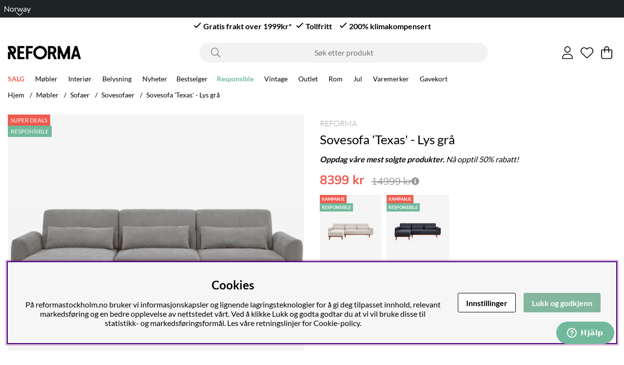

--- FILE ---
content_type: text/xml; charset=UTF-8
request_url: https://www.reformastockholm.no/cgi-bin/ibutik/API.fcgi?funk=varukorg&retur=xml&random=0.41902645264112803
body_size: 11
content:
<?xml version="1.0" encoding="UTF-8"?><AIR_API><shoppingcart><response><status>empty</status><message>Du har ennå ikke lagt noen varer i handlekurven din.</message></response></shoppingcart></AIR_API>